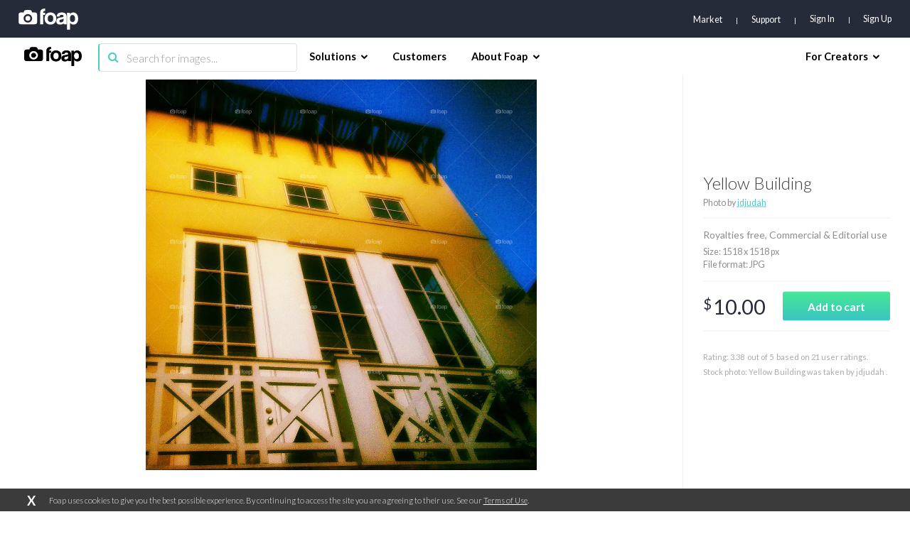

--- FILE ---
content_type: text/html; charset=utf-8
request_url: https://www.google.com/recaptcha/api2/aframe
body_size: 269
content:
<!DOCTYPE HTML><html><head><meta http-equiv="content-type" content="text/html; charset=UTF-8"></head><body><script nonce="injAJRQqaf8WvLBSPLXxow">/** Anti-fraud and anti-abuse applications only. See google.com/recaptcha */ try{var clients={'sodar':'https://pagead2.googlesyndication.com/pagead/sodar?'};window.addEventListener("message",function(a){try{if(a.source===window.parent){var b=JSON.parse(a.data);var c=clients[b['id']];if(c){var d=document.createElement('img');d.src=c+b['params']+'&rc='+(localStorage.getItem("rc::a")?sessionStorage.getItem("rc::b"):"");window.document.body.appendChild(d);sessionStorage.setItem("rc::e",parseInt(sessionStorage.getItem("rc::e")||0)+1);localStorage.setItem("rc::h",'1768433243890');}}}catch(b){}});window.parent.postMessage("_grecaptcha_ready", "*");}catch(b){}</script></body></html>